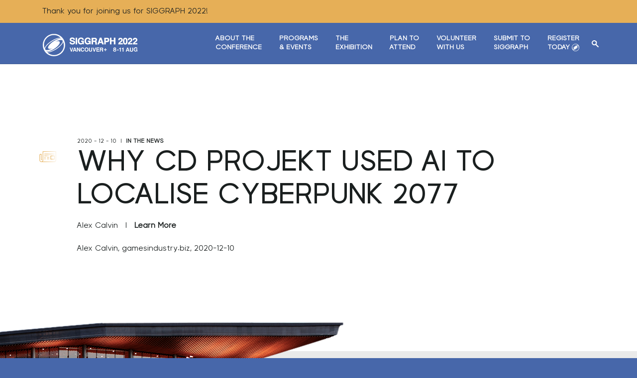

--- FILE ---
content_type: text/html; charset=UTF-8
request_url: https://s2022.siggraph.org/why-cd-projekt-used-ai-to-localise-cyberpunk-2077/
body_size: 55578
content:
<!DOCTYPE html>
<html lang="en-US">
<head>
	<meta charset="UTF-8">
	<meta name="viewport" content="width=device-width, initial-scale=1.0">

	<link rel="shortcut icon" type="image/x-icon" href="https://s2022.siggraph.org/wp-content/themes/siggraph2022/favicon.ico">
	<script type="text/javascript" src="https://polyfill.io/v3/polyfill.min.js?features=Set%2CArray.from%2CObject.assign%2CArray.prototype.find%2CArray.prototype.includes%2CString.prototype.includes"></script>
	<meta name="robots" content="index, follow, max-image-preview:large, max-snippet:-1, max-video-preview:-1">


	<title>Why CD Projekt used AI to localise Cyberpunk 2077 | SIGGRAPH 2022</title>

	<meta property="og:locale" content="en_US">
	<meta property="og:type" content="article">
	<meta property="og:title" content="Why CD Projekt used AI to localise Cyberpunk 2077 | SIGGRAPH 2022">
	<meta property="og:description" content="Alex Calvin, gamesindustry.biz, 2020-12-10">
	<meta property="og:url" content="https://s2022.siggraph.org/why-cd-projekt-used-ai-to-localise-cyberpunk-2077/">
	<meta property="og:site_name" content="SIGGRAPH 2022">
	<meta property="article:publisher" content="https://www.facebook.com/SIGGRAPHConferences">
	<meta property="article:published_time" content="2020-12-10T00:00:00+00:00">
	<meta name="twitter:card" content="summary_large_image">
	<meta name="twitter:creator" content="@siggraph">
	<meta name="twitter:site" content="@siggraph">
	<script type="application/ld+json" class="yoast-schema-graph">{"@context":"https://schema.org","@graph":[{"@type":"WebSite","@id":"https://s2022.siggraph.org/#website","url":"https://s2022.siggraph.org/","name":"SIGGRAPH 2022","description":"","potentialAction":[{"@type":"SearchAction","target":{"@type":"EntryPoint","urlTemplate":"https://s2022.siggraph.org/?s={search_term_string}"},"query-input":"required name=search_term_string"}],"inLanguage":"en-US"},{"@type":"WebPage","@id":"https://s2022.siggraph.org/why-cd-projekt-used-ai-to-localise-cyberpunk-2077/#webpage","url":"https://s2022.siggraph.org/why-cd-projekt-used-ai-to-localise-cyberpunk-2077/","name":"Why CD Projekt used AI to localise Cyberpunk 2077 | SIGGRAPH 2022","isPartOf":{"@id":"https://s2022.siggraph.org/#website"},"datePublished":"2020-12-10T00:00:00+00:00","dateModified":"2020-12-10T00:00:00+00:00","author":{"@id":"https://s2022.siggraph.org/#/schema/person/03c32edc8de1e32016e07496f43eb7cb"},"breadcrumb":{"@id":"https://s2022.siggraph.org/why-cd-projekt-used-ai-to-localise-cyberpunk-2077/#breadcrumb"},"inLanguage":"en-US","potentialAction":[{"@type":"ReadAction","target":["https://s2022.siggraph.org/why-cd-projekt-used-ai-to-localise-cyberpunk-2077/"]}]},{"@type":"BreadcrumbList","@id":"https://s2022.siggraph.org/why-cd-projekt-used-ai-to-localise-cyberpunk-2077/#breadcrumb","itemListElement":[{"@type":"ListItem","position":1,"name":"Home","item":"https://s2022.siggraph.org/"},{"@type":"ListItem","position":2,"name":"News & Events","item":"https://s2022.siggraph.org/news-events/"},{"@type":"ListItem","position":3,"name":"Why CD Projekt used AI to localise Cyberpunk 2077"}]},{"@type":"Person","@id":"https://s2022.siggraph.org/#/schema/person/03c32edc8de1e32016e07496f43eb7cb","name":"Jason Saba","image":{"@type":"ImageObject","@id":"https://s2022.siggraph.org/#personlogo","inLanguage":"en-US","url":"http://2.gravatar.com/avatar/5d223d2d12afc6c78733822ad8e7dc51?s=96&d=mm&r=g","contentUrl":"http://2.gravatar.com/avatar/5d223d2d12afc6c78733822ad8e7dc51?s=96&d=mm&r=g","caption":"Jason Saba"},"sameAs":["https://cubicleninjas.com"]}]}</script>



<link rel="dns-prefetch" href="//fonts.googleapis.com">
<link rel="dns-prefetch" href="//s.w.org">



<link rel="stylesheet" id="wp-block-library-css" href="https://s2022.siggraph.org/wp-includes/css/dist/block-library/style.min.css" type="text/css" media="all">
<link rel="stylesheet" id="contact-form-7-css" href="https://s2022.siggraph.org/wp-content/plugins/contact-form-7/includes/css/styles.css" type="text/css" media="all">
<link rel="stylesheet" id="font-awesome-css" href="https://s2022.siggraph.org/wp-content/plugins/linklings_wp_program/public/css/font-awesome-4.1.0/css/font-awesome.css" type="text/css" media="all">
<link rel="stylesheet" id="google-fonts-css" href="//fonts.googleapis.com/css2?family=Barlow:ital,wght@0,400;0,500;0,600;0,800;1,400;1,500;1,600;1,800&display=swap" type="text/css" media="all">
<link rel="stylesheet" id="theme-style-css" href="https://s2022.siggraph.org/wp-content/themes/siggraph2022/assets/css/style.css" type="text/css" media="all">
<script type="text/javascript" src="https://s2022.siggraph.org/wp-includes/js/jquery/jquery.min.js" id="jquery-core-js"></script>
<script type="text/javascript" src="https://s2022.siggraph.org/wp-includes/js/jquery/jquery-migrate.min.js" id="jquery-migrate-js"></script>
<script type="text/javascript" src="https://s2022.siggraph.org/wp-content/themes/siggraph2022/assets/js/outdated-browser-rework.js" id="outdated-browser-rework-js"></script>








<style type="text/css" media="screen">
	.g { margin:0px; padding:0px; overflow:hidden; line-height:1; zoom:1; }
	.g img { height:auto; }
	.g-col { position:relative; float:left; }
	.g-col:first-child { margin-left: 0; }
	.g-col:last-child { margin-right: 0; }
	.g-1 { margin:0px 0px 0px 0px; width:100%; max-width:150px; height:100%; max-height:150px; }
	.g-2 { margin:0px 0px 0px 0px; width:100%; max-width:1050px; height:100%; max-height:150px; }
	.g-3 {  width:100%; max-width:728px;  height:100%; max-height:90px; margin: 0 auto; }
	@media only screen and (max-width: 480px) {
		.g-col, .g-dyn, .g-single { width:100%; margin-left:0; margin-right:0; }
	}
</style>



<style type="text/css">
/* Global CSS */
h4, .h4 {
  font-size: .8rem;
}

strong {
  font-family: "Visia Pro Bold",sans-serif;
}

/* Add styles to body copy link since bold is not enough - Jeremy 05/13/2022 */
.full-width-text-inner.the-content p a,
.two-col-text-row p a,
.image-text-row p a {
  text-decoration: underline;
}

/* Speakers widget - added because custom font does not accept special chars and bold custom font is too thin for fallback bold font */
.speaker-text h3 {
  font-weight: 400;
}

/* The font family chosen is already bold and does not contain the apostraphe character so by bolding the font it made the apostraphe a very bold sans-serif default */
.interior-hero-text h1 {
  font-weight: normal;
}

.interior-hero-text .sub-head {
  line-height: 1.1em;
}

/* Hide "Join Us" bar in the footer until registration is live */
/* .footer-top {
  display: none;
  visibility: hidden;
  height: 0;
  width: 0;
} */

/* Force space for social sharing for when content is short but sidebar is tall - Jeremy */
/* .program-single-row .sidebar-program {
  padding-bottom: 65px;
} */

/* Muunuu asked this to be hidden 08/03/2021 - Jeremy */
.line-sidebar {
  display: none;
}

/* Updated HR styles to accommodate a request by Laura 05//14/2021 - Jeremy */
.program-single-content section hr {
  display: none;
}
@media all and (min-width: 768px){
  .program-single-content section hr {
    display: block;
    border-bottom: 1px solid rgba(0, 3, 2, 0.15) !important;
    width: calc(100% + 95px);
    margin: 15px 0 0 -30px;
    padding-top: 20px;
  }
}

/* Added to accommodate a schedule table for ACM SIGGRAPH Frontiers Landing Page 05/13/2021 - Jeremy */
.schedule-table tr td {
  vertical-align: top;
  padding: 0 20px 20px 0;
  min-width: 150px;
}
.schedule-table tr td:first-child {
  font-weight: bold;
}

/* Client (Laura Ludka) requested larger subheads 03/10/2021 */
.section-image-text .sub-head-medium {
  font-size: .9rem;
}

/* Fixes the program and event share buttons to bottom of the sidebar */
/* @media all and (min-width: 768px){
  .sidebar-program .widget.widget-share {
    position: absolute;
    bottom: 0px;
  }
} */

/* Button disable class, was made for footer but can be used other places */
li.disable > a {
  opacity: .25;
  pointer-events: none;
}
.disabled-link-notice {
  font-size: 8px;
}

/* This override fixes the shapes overlapping hero text when a sidebar option is chosen 04/20/2021 */
.interior-hero-media img.bg-anim-front {
  margin-left: -390px;
  display: block;
}

@media all and (max-width: 1200px) {
  .interior-hero-media img.bg-anim-front {
	display: none;
  }
}

/*
 * Program/Event Pages
 */
.widget.widget-chair .chair-entry {
  background: white;

}
.widget.widget-chair .chair-entry .chair-name {
  bottom: auto;
  top: 100%;
}
.accordion-body-inner p b {
  font-weight: 600;
}
.accordion-body-inner a {
  color: #0099ce;
}
.sidebar-vert-spacer {
  display: none;
}
@media all and (min-width: 850px) {
	.sidebar-vert-spacer {
      display:  block;
    }
}

/*
 * Featured Speakers
 */
.postid-533 .program-single-content .section-image-text:nth-child(6),
.postid-533 .program-single-content .section-image-text:nth-child(7) {
  display: none;
  visibility: hidden;
}

/*
 * Student Volunteers
 */
@media all and (min-width: 900px) {
  .height-spacer {
	height: 150px;
  }
}

/*
 * Registration Page
 */
@media all and (min-width: 1200px) {
  .addons-grid .addon-col {
    flex-grow: 1;
    flex-basis: 0;
  }
}

.section-registration-level-nav {display: none;}

/* BEGIN - Temporary fix for the Technical papers page to allow for there to be no gaps in the content because of a very long sidebar, Can delete once more content has been added to the page. */
@media only screen and (min-width: 768px) {
  .single.single-program.postid-506 section.section-interior-hero {
/*     padding-bottom: 375px; */
  }
}

/* Temporary fix for content space issues */
@media only screen and (max-width: 767px) {
  .interior-hero-spacer {
    display: none;
    visibility: hidden;
    height: 0 !important;
  }
}

/* Homepage - specific request by Muunuu 08/05/21 - Jeremy Freeman
 * ATTENTION: This must be removed when more content is added
 */
.home #main > section:nth-child(2) {
  background-color: white;
}
@media only screen and (min-width: 762px){
  .home .homepage-hero-row .homepage-hero-content .hero-content-inner {
    max-width: 630px;
  }
}

/* SIGGRAPH Committee Page */
.page-id-571 .speaker-col.view-more {
  display: none;
  visibility: none;
}

/*
 * Technical Papers
 */
#tech-papers-graphic {
  background-color: white;
  overflow: hidden;
  margin-bottom: 20px;
}
#tech-papers-graphic .graphic-header {
  background-color: #4767aa;
  color: white;
  font-weight: bold;
  text-align: center;
  padding: 15px 15%;
  font-size: 18px;
}
#tech-papers-graphic .column ul {
  padding: 25px 35px;
}
#tech-papers-graphic .column .column-header {
  display: block;
  background-color: #e6af57;
  text-transform: uppercase;
  color: #4767aa;
  text-align: center;
  padding: 10px;
  font-size: 16px;
}
@media screen and (min-width: 480px) {
  #tech-papers-graphic .column {
    width: 50%;
    float: left;
  }
  #tech-papers-graphic .column.left {
    border-right: 2px solid #4767aa;
  }
}
/*
 * Submit Page
 */
.page-id-187 .cfs-grid .cfs-col:nth-child(24),
.page-id-187 .cfs-grid .cfs-col:nth-child(26) {
  display: none;
  visibility: hidden;
}

/*
 * Interior Hero styles
 */
.interior-hero-secondary-content {
  padding: 35px 0 0;
  margin-left: 0;
}

/* Rules for the Red Border in the inclusion table on the Register Single Pages */
@media all and (min-width: 1201px) {
  /* Full Conference & Full Conference Supporter Pages */
  .page-id-2634 .pricing-table--dynamic thead th:nth-child(2),
  .page-id-2638 .pricing-table--dynamic thead th:nth-child(2) {
      border-width: 2px 2px 0 2px;
      border-color: #e1645a;
  }
  .page-id-2634 .pricing-table--dynamic tbody > tr > td:nth-child(2),
  .page-id-2638 .pricing-table--dynamic tbody > tr > td:nth-child(2) {
      border-width: 1px 2px;
      border-right-color: #e1645a;
      border-left-color: #e1645a;
  }
  .page-id-2634 .pricing-table--dynamic tbody > tr:last-child > td:nth-child(2),
  .page-id-2638 .pricing-table--dynamic tbody > tr:last-child > td:nth-child(2) {
      border-width: 1px 2px 2px 2px;
      border-right-color: #e1645a;
      border-left-color: #e1645a;
      border-bottom-color: #e1645a;
  }


  /* Exhibits Only Page */
  .page-id-2602 .pricing-table--dynamic thead th:nth-child(6){
      border-width: 2px 2px 0 2px;
      border-color: #e1645a;
  }
  .page-id-2602 .pricing-table--dynamic tbody > tr > td:nth-child(6) {
      border-width: 1px 2px;
      border-right-color: #e1645a;
      border-left-color: #e1645a;
  }
  .page-id-2602 .pricing-table--dynamic tbody > tr:last-child > td:nth-child(6) {
      border-width: 1px 2px 2px 2px;
      border-right-color: #e1645a;
      border-left-color: #e1645a;
      border-bottom-color: #e1645a;
  }

  /* Virtual Only Page */
  .page-id-2644 .pricing-table--dynamic thead th:nth-child(3),
  .page-id-2641 .pricing-table--dynamic thead th:nth-child(3) {
      border-width: 2px 2px 0 2px;
      border-color: #e1645a;
  }
  .page-id-2644 .pricing-table--dynamic tbody > tr > td:nth-child(3),
  .page-id-2641 .pricing-table--dynamic tbody > tr > td:nth-child(3) {
      border-width: 1px 2px;
      border-right-color: #e1645a;
      border-left-color: #e1645a;
  }
  .page-id-2644 .pricing-table--dynamic tbody > tr:last-child > td:nth-child(3),
  .page-id-2641 .pricing-table--dynamic tbody > tr:last-child > td:nth-child(3) {
      border-width: 1px 2px 2px 2px;
      border-right-color: #e1645a;
      border-left-color: #e1645a;
      border-bottom-color: #e1645a;
  }

  /* Experience Page */
  .page-id-2628 .pricing-table--dynamic thead th:nth-child(5) {
      border-width: 2px 2px 0 2px;
      border-color: #e1645a;
  }
  .page-id-2628 .pricing-table--dynamic tbody > tr > td:nth-child(5) {
      border-width: 1px 2px;
      border-right-color: #e1645a;
      border-left-color: #e1645a;
  }
  .page-id-2628 .pricing-table--dynamic tbody > tr:last-child > td:nth-child(5) {
      border-width: 1px 2px 2px 2px;
      border-right-color: #e1645a;
      border-left-color: #e1645a;
      border-bottom-color: #e1645a;
  }

  /* Experience Plus Page */
  .page-id-2631 .pricing-table--dynamic thead th:nth-child(4) {
      border-width: 2px 2px 0 2px;
      border-color: #e1645a;
  }
  .page-id-2631 .pricing-table--dynamic tbody > tr > td:nth-child(4) {
      border-width: 1px 2px;
      border-right-color: #e1645a;
      border-left-color: #e1645a;
  }
  .page-id-2631 .pricing-table--dynamic tbody > tr:last-child > td:nth-child(4) {
      border-width: 1px 2px 2px 2px;
      border-right-color: #e1645a;
      border-left-color: #e1645a;
      border-bottom-color: #e1645a;
  }
}

.registration-lv-content a {
  color: #e6af57;
}
.registration-lv-content a:hover {
  color: #e1645a;
}

/* BEGIN - SABA (2022-04-07) - Adjusting Column count for names on Reviewers Page && Adjusting hero image sizing at larger viewport sizes */
.page-id-2008 .full-width-text-inner p {
  column-count: 1;
}
@media only screen and (min-width: 480px) {
  .page-id-2008 .full-width-text-inner p {
    column-count: 2;
  }
}
@media only screen and (min-width: 762px) {
  .page-id-2008 .full-width-text-inner p {
    column-count: 3;
  }
}
@media only screen and (min-width: 992px) {
  .page-id-2008 .full-width-text-inner p {
    column-count: 4;
  }
  .page-id-2008 section.section-interior-hero .interior-hero-media .hero-media-inner img {
 	 max-width: 70%;
  }
}
/* END - SABA (2022-04-07) - Adjusting Column count for names on Reviewers Page && Adjusting hero image sizing at larger viewport sizes */

.page-id-1977 figcaption, .page-id-1977 .wp-caption p.wp-caption-text { background: none; }


/* START - SABA (2022-06-14) - Linklings date selector button quick fix. Added to stylesheet already, can be removed during next live style push to prod. */
.large-date-sels div, .small_date_sel_container div {
  display: inline-block !important;
}
.linklings-wp-plugin-contents .date-sels .large-date-sels div, .linklings-wp-plugin-contents .date-sels .small_date_sel_container div {
  margin: 0 0 10px 10px !important;
}
/* END - SABA (2022-06-14) - Linklings date selector button quick fix. Added to stylesheet already, can be removed during next live style push to prod. */

/* Linklings full-program page - Jeremy 06/29/2022 */
.recording.tag-group-list.tag_group108 > div {
	padding: 0 0 10px 0;
	font-style: italic;
}
.recording.tag-group-list.tag_group108 > div::before {
	content: "Note: ";
}
/* END Linklings full-program page - Jeremy 06/29/2022 */

/* Added because Jason was OOO and I had to push the speakers section live 06/29/2022 */
.home #main > section:nth-child(2) {
	background: #e0e0df;
}
/* END Added because Jason was OOO and I had to push the speakers section live 06/29/2022 */

/* two-column on program/event pages was not styled so I made the background white - Jeremy - 07/06/2022 */
.single-program section.section-two-column-text {
	background: white;
}
/* END two-column on program/event pages was not styled so I made the background white - Jeremy - 07/06/2022 */

/* Job Fair Page, linklinglings shortcode - Jeremy 07/06/2022 */
.event-type-jobposting.linklings-wp-plugin-contents.presentation-details-program .presentation-title,
.event-type-jobposting.linklings-wp-plugin-contents.presentation-details-program .job-posting.divider,
.event-type-jobposting.linklings-wp-plugin-contents.presentation-details-program .job-posting.company,
.event-type-jobposting.linklings-wp-plugin-contents.presentation-details-program .job-posting.location {
  display: inline;
}
.event-type-jobposting.linklings-wp-plugin-contents.presentation-details-program .presentation-display {
  border-color: black;
  padding-top: 1rem;
  margin: 0;
}
.event-type-jobposting.linklings-wp-plugin-contents .event-type-sect.info-section,
.event-type-jobposting.linklings-wp-plugin-contents .main-page-links {
  display: none;
  visibility: hidden;
}
/* END Job Fair Page, linklinglings shortcode - Jeremy 07/06/2022 */

/* START (SABA - 2022-07-21) Editing Conference - Media Policies Widget styles to allow for centering of two columns instead of three */
.page-id-460 .policies-grid {
  justify-content: center;
}
/* Also throwing in some width adjustments for the accordion to allow for it to stretch so that the policies grid doesn't look of-center */
.page-id-460 .accordion {
  max-width: 100%;
}
/* END (SABA - 2022-07-21) Editing Conference - Media Policies Widget styles to allow for centering of two columns instead of three */

/* The added margin from Linklings plugin css was causing the page content to not fit within the websites built in margins - Jeremy - 08/08/2022 */
.linklings-wp-plugin-contents.author-index,
.linklings-wp-plugin-contents.organization-index,
.linklings-wp-plugin-contents.search-page,
.linklings-wp-plugin-contents.session-display,
.linklings-wp-plugin-contents.presentation-display,
.linklings-wp-plugin-contents .presentation-display,
.linklings-wp-plugin-contents.presenter-display,
.linklings-wp-plugin-contents.organization-display {
  margin: 0 !important;
}
/* END The added margin from Linklings plugin css was causing the page content to not fit within the websites built in margins - Jeremy - 08/08/2022 */

/* Was asked to hide "Type" column on mobile by Linklings - Jeremy - 08/08/2022 */
@media screen and (max-width: 640px) {
    .page-id-1838 .linklings-wp-plugin-contents .hide-small.type-td {
    	display: none !important;
    }
}
/* Was asked to hide "Type" column on mobile by Linklings - Jeremy - 08/08/2022 */

@media screen and (max-width: 680px) {
	/* was asked to remove all margin on mobile for the main scheduling table - Jeremy - 08/08/2022 */
    .page-id-1838 .linklings-wp-plugin-contents {
    	margin: 0 -40px 0 -40px;
    }
	/* END was asked to remove all margin on mobile for the main scheduling table - Jeremy - 08/08/2022 */

	/* Mobile dropdown sessions had very wide time columns, was asked to fix - Jeremy - 08/08/2022 */
    .page-id-1838 .linklings-wp-plugin-contents .tablesched table tbody tr td.session-display .presentation-time-td {
	    min-width: 90px;
    }
	/* END Mobile dropdown sessions had very wide time columns, was asked to fix - Jeremy - 08/08/2022 */
}

/* Asked my Linklings to hide "Type" column on mobile devices - Jeremy - 08/08/2022 */
@media screen and (max-width: 1120px) {
  .page-id-1838 .linklings-wp-plugin-contents .hide-small.type-header,
  .page-id-1838 .linklings-wp-plugin-contents .hide-small.type-td {
  		display: none !important;
  }
}
/* END Asked my Linklings to hide "Type" column on mobile devices - Jeremy - 08/08/2022 */

/* Was asked my Laura and Mark to show location column again, stays hidden on mobile - Jeremy - 08/08/2022 */
.linklings-wp-plugin-contents.program .tablesched thead th.header.location-header,
.linklings-wp-plugin-contents.program .tablesched thead th.header.location-header .hide-med,
.linklings-wp-plugin-contents.program .tablesched tbody tr.presentation-row td.speaker-td + td {
  display: table-cell;
}

@media screen and (min-width: 1121px) {
  .linklings-wp-plugin-contents.program .tablesched thead th.header.location-header,
  .linklings-wp-plugin-contents.program .tablesched thead th.header.location-header .hide-med,
  .linklings-wp-plugin-contents.program .tablesched tbody tr.presentation-row td.speaker-td + td {
    min-width: 150px;
  }
}
/* END Was asked my Laura and Mark to show location column again, stays hidden on mobile - Jeremy - 08/08/2022 */

/* Create consistent padding on TR and TD of main linklings schuderl so content appears aligned - Jeremy - 08/08/2022 */
.linklings-wp-plugin-contents .tablesched table thead tr th,
.linklings-wp-plugin-contents .tablesched td {
	padding: .4rem;
}
/* END Create consistent padding on TR and TD of main linklings schuderl so content appears aligned - Jeremy - 08/08/2022 */

/* Reduce the width of the time column on the scheduler page to make room for the location column on mobile - Jeremy - 08/08/2022 */
@media screen and (max-width: 680px){
  .linklings-wp-plugin-contents .tablesched table tbody tr td:nth-child(2) {
    min-width: 80px;
  }
}
/* END Reduce the width of the time column on the scheduler page to make room for the location column on mobile - Jeremy - 08/08/2022 */

/* Asked my Mark at Linklings to show the "type" column again on My Agenda page - Jeremy - 08/09/2022 */
@media screen and (min-width: 1120px) {
  .page-id-1846 .linklings-wp-plugin-contents.program .tablesched thead th.header.type-header,
  .page-id-1846 .linklings-wp-plugin-contents.program .tablesched tbody tr.presentation-row td.type-td,
  .page-id-1847 .linklings-wp-plugin-contents.program .tablesched thead th.header.type-header,
  .page-id-1847 .linklings-wp-plugin-contents.program .tablesched tbody tr.presentation-row td.type-td {
    display: table-cell;
  }
}
/* END Asked my Mark at Linklings to show the "type" column again on My Agenda page - Jeremy - 08/09/2022 */

/* START - Hiding Interest Areas and Keywords on the Happening Now and My Agenda pages in the Tags Column - Saba - 08/08/2022 */
.page-id-1847 .linklings-wp-plugin-contents.program .agenda-item .ptrack-list .interest-area,
.page-id-1847 .linklings-wp-plugin-contents.program .agenda-item .ptrack-list .keyword,
.page-id-1846 .linklings-wp-plugin-contents.program .agenda-item .ptrack-list .interest-area,
.page-id-1846 .linklings-wp-plugin-contents.program .agenda-item .ptrack-list .keyword {
  display: none;
  visibility: hidden;
}

.linklings-wp-plugin-contents .registration-category.tag-group-list .program-track.ptrack361,
.linklings-wp-plugin-contents .presentation-type.tag-group-list .program-track.ptrack361 {
  display: none;
  visibility: hidden;
}
/* END - Hiding Interest Areas and Keywords on the Happening Now and My Agenda pages in the Tags Column - Saba - 08/08/2022 */

.linklings-wp-plugin-contents .registration-category.tag-group-list .program-track, .linklings-wp-plugin-contents .presentation-type.tag-group-list .program-track {
  margin-right: 4px;
}


/* (2023-01-30 - Saba) - BEGIN - Bootleg Linklings Styles added for Static Site after Linklings Refresh */
@media only screen and (min-width: 1120px) {
  body.page-id-1838 .linklings-wp-plugin-contents.program .main-page-links > div .main-page-link,
  body.page-id-1838 .linklings-wp-plugin-contents.program .main-page-links > div > span:not([class]),
  body.page-id-1838 .linklings-wp-plugin-contents.program .main-page-links > div > span:not([class]) .main-page-link.search {
    width: 33.333333333334% !important;
  }
  body.page-id-1838 .linklings-wp-plugin-contents.program .main-page-links > div > span:not([class]) .main-page-link.search {
    width: 100% !important;
  }

  body.page-id-1838 .linklings-wp-plugin-contents.program .main-page-links {
    display: flex;
    justify-content: center;
  }
  body.page-id-1838 .linklings-wp-plugin-contents .main-page-links > div {
    width: 50%;
  }
}
/* (2023-01-30 - Saba) - BEGIN - Bootleg Linklings Styles added for Static Site after Linklings Refresh */</style>


<script type="text/javascript">
jQuery(document).ready(function( $ ){
  	$("li.disable > a").removeAttr('href').append("<div class=\"disabled-link-notice\">- Coming soon!");

	// Check to see if there is a blog feed, if not, add text to say coming soon
	var blogFeed = $("body.blog .posts-listing-wrap.ajax-content-wrap");

	function isEmpty( el ){
		return !$.trim(el.html())
  	}
	if (isEmpty.length && isEmpty(blogFeed)) {
        blogFeed.text("Check back soon for some great content!");
    }

// 	$(window).on("load", function(){
//       	var count;
// 		$('.addons-grid').each(function(e){
//         	count = $(this).children().length;

//             if (count == 2) {
//               $(this).addClass('2-col-addon');
//             } else if (count == 3) {
//               $(this).addClass('3-col-addon');
//             }
//         });
// 	});

});</script>

</head>
<body class="post-template-default single single-post postid-1341 single-format-standard">
<div id="page" class="site">
<a href="#main" class="skip-nav-btn button no-icon-btn">Skip Navigation</a>

<div class="alert-bar">
  <div class="container">
    <div class="alert-bar-inner">
      <p>Thank you for joining us for SIGGRAPH 2022!</p>
    </div>
  </div>
</div>

	<header id="header" role="banner" class="alert-enabled">
	<div class="container pr-15">

		<div id="logo-wrap">
			<div id="logo">
				<a href="https://s2022.siggraph.org/">
          <svg id="siggraph-logo" data-name="siggraph-2022-logo" xmlns="http://www.w3.org/2000/svg" x="0" y="0" viewbox="0 0 190 44.7" style="enable-background:new 0 0 190 44.7" xml:space="preserve" width="190" height="45" version="1.1"><path fill="#ffffff" d="M22.4 0C10 0 0 10 0 22.4c0 12.4 10 22.4 22.4 22.4s22.4-10 22.4-22.4C44.7 10 34.7 0 22.4 0zm-11 5.5c8-5.2 18.3-4 24.3 2.4-4-.7-11.2 1.7-18.6 6.4-7 4.6-12.4 10.3-13.4 14.3-3.3-8.1-.3-17.9 7.7-23.1zM5.3 31.6c-.1-.1-.1-.2-.2-.2 0-.1-.1-.1-.1-.2 0 0 0-.1-.1-.1-.2-.5-.3-1.1-.1-1.9.8-3.7 6.1-9.3 13.1-13.8 9.6-6.2 17.6-7.6 19.6-5.4-2.9-1.3-9.5.7-16 4.9-7.6 5-12.4 11.2-10.6 14 1.1 1.7 4.4 1.7 8.6.2-6.6 3.4-12.4 4.4-14.2 2.5zm17.9-1.8c7.6-5 12.4-11.2 10.6-14-1.1-1.7-4.4-1.7-8.6-.2 6.6-3.3 12.4-4.3 14.2-2.4.1.1.1.2.2.2 0 .1.1.1.1.2v.1c.3.5.3 1.1.1 1.9-.8 3.7-6.1 9.3-13.1 13.8-9.6 6.2-17.6 7.6-19.6 5.4 3 1.2 9.6-.8 16.1-5zm10.1 9.5c-8 5.2-18.3 4-24.3-2.4 4 .7 11.2-1.7 18.6-6.4 7-4.7 12.4-10.4 13.4-14.4 3.3 8.2.3 18-7.7 23.2zM39.7 13.6v-.1zM149.3 31.7h3.1v1.5h-3.1v-1.5zM153.3 30.1V29c.5 0 .8-.1 1-.1.3-.1.6-.2.8-.4.1-.1.2-.3.3-.6 0-.1.1-.2.1-.3h1.3v8h-1.6v-5.5h-1.9zM158.7 30.1V29c.5 0 .8-.1 1-.1.3-.1.6-.2.8-.4.1-.1.2-.3.3-.6 0-.1.1-.2.1-.3h1.3v8h-1.6v-5.5h-1.9z"></path><path fill="#ffffff" d="M169.5 27.5h1.9l2.9 8.1h-1.8l-.5-1.7h-3l-.5 1.7h-1.8l2.8-8.1zm-.1 5h2.1l-1-3.2-1.1 3.2zM175 27.5h1.7v5c0 .6.1 1 .2 1.2.2.5.6.7 1.3.7.7 0 1.1-.2 1.3-.7.1-.3.2-.7.2-1.2v-5h1.7v5c0 .9-.1 1.5-.4 2-.5.9-1.4 1.3-2.8 1.3s-2.4-.4-2.9-1.3c-.3-.5-.4-1.2-.4-2v-5zM188.3 30c-.1-.6-.4-.9-.9-1.2-.3-.1-.6-.2-.9-.2-.7 0-1.2.2-1.6.7-.4.5-.6 1.2-.6 2.2 0 1 .2 1.7.7 2.1.5.4 1 .6 1.6.6.6 0 1-.2 1.4-.5.4-.3.6-.8.7-1.3h-1.9V31h3.4v4.3h-1.1l-.2-1c-.3.4-.6.7-.9.8-.4.3-1 .4-1.6.4-1.1 0-2-.4-2.6-1.1-.7-.7-1.1-1.8-1.1-3.1s.4-2.4 1.1-3.2c.7-.8 1.7-1.2 2.9-1.2 1 0 1.9.3 2.5.8.6.5 1 1.2 1.1 2h-2z"></path><path fill="#ffffff" d="M63.8 14.3c-.5-.4-1.3-.7-2.3-1l-2.3-.5c-.9-.2-1.4-.4-1.7-.5-.4-.2-.6-.5-.6-.9 0-.5.2-.8.6-1.1.4-.3 1-.4 1.6-.4.6 0 1.1.1 1.6.3.6.3.9.8 1 1.5v.1h2.9v-.2c0-1.4-.6-2.5-1.6-3.3-1-.7-2.2-1.1-3.7-1.1-1.7 0-3 .4-3.9 1.2-.9.8-1.3 1.8-1.3 3 0 1.3.5 2.3 1.4 3 .5.4 1.5.7 2.9 1l1.4.3c.8.2 1.4.4 1.8.6.3.2.5.5.5.9 0 .7-.3 1.1-1.1 1.4-.4.1-.9.2-1.6.2-1 0-1.8-.3-2.2-.8-.2-.3-.4-.7-.5-1.3v-.1h-2.9v.2c0 1.4.5 2.5 1.5 3.3 1 .8 2.4 1.2 4.2 1.2 1.7 0 3.1-.4 4-1.2 1-.8 1.4-1.9 1.4-3.1.1-1.1-.3-2-1.1-2.7zM66 7.7h3v13.4h-3zM76.9 16.2h3c-.1.7-.5 1.3-1 1.8-.6.5-1.3.7-2.2.7-.9 0-1.7-.3-2.4-1-.7-.6-1-1.7-1-3.3 0-1.5.3-2.7 1-3.5.6-.8 1.5-1.1 2.5-1.1.5 0 1 .1 1.4.3.8.3 1.2.9 1.4 1.8v.1h3v-.2c-.2-1.3-.8-2.4-1.8-3.2-1-.9-2.4-1.3-4.1-1.3-1.9 0-3.5.7-4.7 2-1.2 1.3-1.8 3-1.8 5.2 0 2.1.6 3.8 1.8 5 1.1 1.2 2.6 1.8 4.4 1.8 1.1 0 2-.2 2.7-.7.4-.2.8-.6 1.2-1.1l.2 1.4h2.1v-7.3h-5.7v2.6zM90.5 16.2h3c-.1.7-.5 1.3-1 1.8-.6.5-1.3.7-2.1.7-.9 0-1.7-.3-2.4-1-.7-.6-1-1.7-1-3.3 0-1.5.3-2.7 1-3.5.6-.8 1.5-1.1 2.5-1.1.5 0 1 .1 1.4.3.8.3 1.2.9 1.4 1.8v.1h3v-.2c-.2-1.3-.8-2.4-1.8-3.2-1-.9-2.4-1.3-4.1-1.3-1.9 0-3.5.7-4.7 2-1.2 1.3-1.8 3-1.8 5.2 0 2.1.6 3.8 1.8 5 1.1 1.2 2.6 1.8 4.4 1.8 1.1 0 2-.2 2.7-.7.4-.2.8-.6 1.2-1.1l.2 1.4h2.1v-7.3h-5.7v2.6zM108.6 19.8c0-.2-.1-.6-.1-1.2v-.9c0-.9-.1-1.6-.4-2.1-.2-.4-.6-.7-1-.9.6-.3 1-.7 1.3-1.2.3-.6.5-1.3.5-1.9 0-.5-.1-1-.3-1.4-.2-.4-.4-.8-.7-1.1-.3-.4-.8-.7-1.3-1-.5-.2-1.2-.3-2.1-.3h-6.4v13.4h3v-5.1h2.5c.7 0 1.2.1 1.4.4.2.2.4.8.4 1.6v1.2c0 .4 0 .8.1 1.2 0 .2.1.4.2.7v.1h3.3v-.6h-.1c-.1-.4-.2-.6-.3-.9zm-7.5-9.5h2.9c.5 0 .9.1 1.2.2.5.2.7.7.7 1.5 0 .7-.2 1.1-.7 1.3-.3.1-.7.2-1.2.2h-2.8v-3.2zM114.5 7.7l-4.8 13.4h3.2l.9-2.7h4.6l.9 2.7h3.3l-4.7-13.4h-3.4zm3.1 8.1h-2.9l1.5-4.5 1.4 4.5zM132.4 8.8c-.8-.7-1.9-1-3.2-1h-5.8v13.4h3v-4.7h2.6c1.4 0 2.6-.3 3.4-1 .8-.7 1.2-1.8 1.2-3.4 0-1.6-.4-2.6-1.2-3.3zm-1.8 3.2c0 .6-.2 1.1-.5 1.4-.3.3-.8.4-1.4.4h-2.3v-3.5h2.3c.6 0 1 .1 1.4.4.4.2.5.7.5 1.3zM142.8 12.7h-4.7v-5h-3v13.4h3v-5.9h4.7v5.9h3.1V7.7h-3.1zM155.5 18.1c.2-.2.7-.5 1.3-1l1-.7c.9-.6 1.5-1.2 1.9-1.7.6-.8.9-1.6.9-2.6 0-1.3-.4-2.3-1.3-3.1-.8-.8-2-1.2-3.4-1.2-1.8 0-3 .7-3.7 2-.4.7-.6 1.6-.6 2.7v.2h2.8v-.1c0-.7.1-1.2.3-1.5.3-.5.7-.8 1.4-.8.5 0 .9.2 1.2.5.3.3.4.8.4 1.3 0 .6-.3 1.2-.7 1.7-.3.4-1.1.9-2.2 1.8-1.4 1-2.2 1.9-2.6 2.8-.4.8-.6 1.6-.6 2.6v.2h9.1v-2.5h-5.5c0-.3.2-.5.3-.6zM165.7 7.8c-1.7 0-2.9.6-3.6 1.8-.7 1.2-1 2.8-1 5 0 2.1.3 3.8 1 5 .7 1.2 1.9 1.8 3.6 1.8 1.7 0 2.9-.6 3.6-1.8.7-1.2 1-2.8 1-5 0-2.1-.3-3.8-1-5-.7-1.2-1.9-1.8-3.6-1.8zm-1.7 6.8c0-1.5.1-2.7.4-3.4.2-.7.7-1 1.3-1 .7 0 1.1.3 1.3 1 .2.7.3 1.9.3 3.4s-.1 2.6-.3 3.3c-.2.7-.6 1.1-1.3 1.1-.7 0-1.1-.3-1.3-1.1-.3-.7-.4-1.8-.4-3.3zM174.8 18.1c.2-.2.7-.5 1.3-1l1-.7c.9-.6 1.5-1.2 1.9-1.7.6-.8.9-1.6.9-2.6 0-1.3-.4-2.3-1.3-3.1-.8-.8-2-1.2-3.4-1.2-1.8 0-3 .7-3.7 2-.4.7-.6 1.6-.6 2.7v.2h2.8v-.1c0-.7.1-1.2.3-1.5.3-.5.7-.8 1.4-.8.5 0 .9.2 1.2.5.3.3.4.8.4 1.3 0 .6-.3 1.2-.7 1.7-.3.4-1.1.9-2.2 1.8-1.4 1-2.2 1.9-2.6 2.8-.4.8-.6 1.6-.6 2.6v.2h9.1v-2.5h-5.5c0-.3.2-.5.3-.6zM184.5 18.5c.1-.2.3-.3.4-.4.2-.2.7-.5 1.3-1l1-.7c.9-.6 1.5-1.2 1.9-1.7.6-.8.9-1.6.9-2.6 0-1.3-.4-2.3-1.3-3.1-.8-.8-2-1.2-3.4-1.2-1.8 0-3 .7-3.7 2-.4.7-.6 1.6-.6 2.7v.2h2.8v-.1c0-.7.1-1.2.3-1.5.3-.5.7-.8 1.4-.8.5 0 .9.2 1.2.5.3.3.4.8.4 1.3 0 .6-.3 1.2-.7 1.7-.3.4-1.1.9-2.2 1.8-1.4 1-2.2 1.9-2.6 2.8-.4.8-.6 1.6-.6 2.6v.2h9.1v-2.5h-5.6z"></path><path fill="#ffffff" d="M59.2 27.5H61l-2.7 8.1h-1.6L54 27.5h1.8l1.7 6.1 1.7-6.1zM63.2 27.5h1.9l2.8 8.1h-1.8l-.5-1.7h-3l-.5 1.7h-1.8l2.9-8.1zm-.1 5h2.1l-1-3.2-1.1 3.2zM68.6 27.5h1.8l3.2 5.6v-5.6h1.6v8.1h-1.7l-3.3-5.7v5.7h-1.6v-8.1zM77.2 28.3c.6-.7 1.5-1 2.5-1 1.3 0 2.3.4 2.9 1.3.3.5.5 1 .6 1.5h-1.7c-.1-.4-.2-.7-.4-.9-.3-.3-.7-.5-1.3-.5-.6 0-1.1.2-1.4.7-.3.5-.5 1.2-.5 2.1 0 .9.2 1.6.5 2 .4.4.8.7 1.4.7.6 0 1-.2 1.3-.6.2-.2.3-.5.4-.9h1.7c-.1.9-.5 1.6-1.1 2.1-.6.6-1.4.8-2.3.8-1.1 0-2-.4-2.7-1.1-.7-.7-1-1.8-1-3.1 0-1.2.4-2.3 1.1-3.1zM90.5 34.8c-.6.6-1.5.9-2.6.9-1.2 0-2-.3-2.6-.9-.9-.7-1.3-1.8-1.3-3.3 0-1.5.4-2.6 1.2-3.3.6-.6 1.5-.9 2.6-.9 1.2 0 2 .3 2.6.9.8.7 1.2 1.8 1.2 3.3.1 1.5-.3 2.6-1.1 3.3zm-1.1-1.2c.4-.5.6-1.2.6-2.1 0-.9-.2-1.6-.6-2.1-.4-.5-.9-.7-1.6-.7-.7 0-1.2.2-1.6.7-.4.5-.6 1.2-.6 2.1s.2 1.6.6 2.1c.4.5.9.7 1.6.7.7 0 1.2-.2 1.6-.7zM92.7 27.5h1.7v4.9c0 .6.1 1 .2 1.2.2.5.6.7 1.3.7.7 0 1.1-.2 1.3-.7.1-.3.2-.7.2-1.2v-4.9h1.7v4.9c0 .9-.1 1.5-.4 2-.5.9-1.4 1.3-2.8 1.3s-2.3-.4-2.8-1.3c-.3-.5-.4-1.1-.4-2v-4.9zM105.2 27.5h1.7l-2.7 8.1h-1.6l-2.7-8.1h1.8l1.7 6.1 1.8-6.1zM113.6 28.9h-4.3v1.7h3.9V32h-3.9v2.1h4.5v1.4h-6.1v-8.1h5.9v1.5zM120 27.7c.3.1.5.3.8.6.2.2.3.4.4.7.1.2.1.5.1.8 0 .4-.1.8-.3 1.1-.2.4-.5.6-1 .8.4.1.6.4.8.6.2.3.2.7.2 1.3v1.2c0 .2.1.4.3.5v.2h-1.9c-.1-.2-.1-.3-.1-.4 0-.2-.1-.5-.1-.7v-.7c0-.5-.1-.9-.3-1-.2-.2-.5-.3-1-.3h-1.6v3.2h-1.6v-8.1h3.9c.7 0 1.1.1 1.4.2zm-3.5 1.2v2.2h1.8c.4 0 .6 0 .8-.1.3-.2.5-.5.5-.9 0-.5-.2-.8-.5-1-.2-.1-.4-.1-.8-.1h-1.8zM122.8 32.4V31h2.1v-2.1h1.4V31h2.1v1.4h-2.1v2.1h-1.4v-2.1h-2.1z"></path><path fill="#ffffff" d="M144.6 27.2c2 0 2.7 1.4 2.7 2.2 0 .8-.4 1.5-1.2 1.7 1 .2 1.5 1 1.5 2 0 1.7-1.5 2.6-3.1 2.6s-3.1-.8-3.1-2.6c0-1 .6-1.8 1.5-2-.8-.2-1.2-.9-1.2-1.7.2-1.4 1.6-2.2 2.9-2.2zm0 7.3c.8 0 1.4-.6 1.4-1.4 0-.8-.6-1.3-1.4-1.3-.8 0-1.5.5-1.5 1.3.1.9.7 1.4 1.5 1.4zm0-3.8c.7 0 1.2-.4 1.2-1.1 0-.4-.2-1.1-1.2-1.1-.7 0-1.3.4-1.3 1.1.1.7.7 1.1 1.3 1.1z"></path></svg>
					<span class="sr-only">SIGGRAPH 2022</span>
				</a>
			</div>
		</div>

		<nav id="nav">
			<div class="nav-menu">
        <ul class="sf-menu">
          <li id="menu-item-198" class="menu-item menu-item-type-post_type menu-item-object-page menu-item-has-children menu-item-198"><a href="https://s2022.siggraph.org/about-the-conference/">About the <br>Conference</a>
            <ul class="sub-menu">
              <li id="menu-item-2870" class="menu-item menu-item-type-post_type menu-item-object-page menu-item-2870"><a href="https://s2022.siggraph.org/conference-supporters/">Conference Supporters</a></li>
            </ul>
          </li>
          <li id="menu-item-197" class="menu-item menu-item-type-post_type menu-item-object-page menu-item-has-children menu-item-197"><a href="https://s2022.siggraph.org/programs-events/">Programs <br>& Events</a>
            <ul class="sub-menu">
              <!-- <li id="menu-item-2925" class="menu-item menu-item-type-post_type menu-item-object-page menu-item-2925"><a href="https://s2022.siggraph.org/">Co-Located Events</a></li> -->
              <li id="menu-item-3197" class="menu-item menu-item-type-post_type menu-item-object-page menu-item-3197"><a href="https://s2022.siggraph.org/full-program/">Full Program</a></li>
              <!-- <li id="menu-item-3264" class="menu-item menu-item-type-post_type menu-item-object-page menu-item-3264"><a href="https://s2022.siggraph.org/">Talks – No Record List</a></li> -->
            </ul>
          </li>
          <li id="menu-item-964" class="menu-item menu-item-type-custom menu-item-object-custom menu-item-has-children menu-item-964"><a>The <br>Exhibition</a>
            <ul class="sub-menu">
              <li id="menu-item-418" class="menu-item menu-item-type-post_type menu-item-object-page menu-item-418"><a href="https://s2022.siggraph.org/exhibit-at-siggraph/">Opportunities to Participate</a></li>
              <li id="menu-item-436" class="menu-item menu-item-type-post_type menu-item-object-page menu-item-436"><a href="https://s2022.siggraph.org/job-fair/">Job Fair</a></li>
              <li id="menu-item-2918" class="menu-item menu-item-type-post_type menu-item-object-page menu-item-2918"><a href="https://s2022.siggraph.org/visit-the-exhibition/">Visit The Exhibition</a></li>
              <li id="menu-item-3203" class="menu-item menu-item-type-post_type menu-item-object-page menu-item-3203"><a href="https://s2022.siggraph.org/siggraph-2022-sponsors/">SIGGRAPH 2022 Sponsors</a></li>
            </ul>
          </li>
          <li id="menu-item-1005" class="menu-item menu-item-type-custom menu-item-object-custom menu-item-has-children menu-item-1005"><a>Plan to <br>Attend</a>
            <ul class="sub-menu">
              <li id="menu-item-440" class="menu-item menu-item-type-post_type menu-item-object-page menu-item-440"><a href="https://s2022.siggraph.org/why-attend/">Why Attend?</a></li>
              <li id="menu-item-462" class="menu-item menu-item-type-post_type menu-item-object-page menu-item-462"><a href="https://s2022.siggraph.org/conference-policies/">Conference Policies</a></li>
              <li id="menu-item-2993" class="menu-item menu-item-type-post_type menu-item-object-page menu-item-2993"><a href="https://s2022.siggraph.org/full-program/">Schedule</a></li>
              <li id="menu-item-1757" class="menu-item menu-item-type-post_type menu-item-object-page menu-item-1757"><a href="https://s2022.siggraph.org/international-resources-center/">International Resources Center</a></li>
              <!-- <li id="menu-item-2649" class="menu-item menu-item-type-post_type menu-item-object-page menu-item-2649"><a href="https://s2022.siggraph.org/">Travel Accommodations</a></li> -->
              <li id="menu-item-2850" class="menu-item menu-item-type-post_type menu-item-object-page menu-item-2850"><a href="https://s2022.siggraph.org/schedule-at-a-glance/">Schedule at a glance</a></li>
              <li id="menu-item-3179" class="menu-item menu-item-type-post_type menu-item-object-page menu-item-3179"><a href="https://s2022.siggraph.org/health-safety/">Health & Safety</a></li>
            </ul>
          </li>
          <li id="menu-item-2291" class="menu-item menu-item-type-custom menu-item-object-custom menu-item-has-children menu-item-2291"><a href="#">Volunteer <br>With Us</a>
            <ul class="sub-menu">
              <li id="menu-item-465" class="menu-item menu-item-type-post_type menu-item-object-page menu-item-has-children menu-item-465"><a href="https://s2022.siggraph.org/conference-volunteers/">Conference Volunteers</a></li>
              <li id="menu-item-468" class="menu-item menu-item-type-post_type menu-item-object-page menu-item-has-children menu-item-468"><a href="https://s2022.siggraph.org/acm-siggraph-organization-volunteers/">ACM SIGGRAPH Organization Volunteers</a></li>
            </ul>
          </li>
          <li id="menu-item-2460" class="menu-item menu-item-type-post_type menu-item-object-page menu-item-2460"><a href="https://s2022.siggraph.org/programs-events/">Submit to <br>SIGGRAPH</a></li>
          <li id="menu-item-1826" class="icon-register menu-item menu-item-type-post_type menu-item-object-page menu-item-1826"><a href="https://s2022.siggraph.org/register/">Register <br>Today</a></li>
        </ul>
			</div>
			<div class="header-search">
				<button data-fancybox data-src="#search-form-wrap" class="no-style-btn"><img src="https://s2022.siggraph.org/wp-content/themes/siggraph2022/assets/images/search.svg" class="svg-inline" alt=""><span class="sr-only">search</span></button>
			</div>
		</nav>

		<div id="search-form-wrap">
			<form action="https://s2022.siggraph.org/" method="get" role="search">
				<input type="search" name="s" placeholder="Search...">
			</form>
		</div>

		<a href="#" id="nav-toggle" class="nav-toggle"><img src="https://s2022.siggraph.org/wp-content/themes/siggraph2022/assets/images/hamburger.svg" alt=""><span class="sr-only">Menu</span></a>

	</div>
</header>


	<main id="main" role="main">
<section class="section-single-post-content section-bg-white">
<div class="container">

	<div class="post-content-wrap">
	<div class="post-entry">
		<div class="content-with-icon the-content">
						<p class="post-meta">2020 - 12 - 10  |  <a href="https://s2022.siggraph.org/category/in-the-news/">In the News</a></p>
			<div class="icon-wrap">
				<span class="img-icon heading-icon">
											<img src="https://s2022.siggraph.org/wp-content/themes/siggraph2022/assets/images/icons/in-the-news.svg" alt="">
									</span>
			</div>
			<h1 class="post-entry-title">Why CD Projekt used AI to localise Cyberpunk 2077</h1>
			<p>Alex Calvin   |   <a class="" href="https://www.gamesindustry.biz/articles/2020-12-10-why-cd-projekt-used-ai-to-localise-cyberpunk-2077" target="_blank">Learn More</a></p><p>Alex Calvin, gamesindustry.biz, 2020-12-10</p>
<div class="clear"></div>		</div>
	</div>
	</div>

</div>
</section>

</main>

<footer id="footer" class="footer" role="contentinfo">

  <div class="footer-top">
    <div class="container pr-0">
      <div class="footer-cta-row">
        <div class="footer-info">

          <div class="footer-cta-info">
            <h2><span class="top">Join Us At</span><span class="bottom">SIGGRAPH 2022</span></h2>
            <div class="footer-cta-text-row">
              <div class="fct-left">
                <p><strong>Save the Date</strong><br>Conference: 8-11 August<br>Exhibition: 9-11 August</p>
              </div>
              <div class="fct-right">
                <div style="display: none; visibility: hidden;"><strong>Explore On-Demand</strong><br>Details Coming Soon</div>
              </div>
            </div>
          </div>

          <div class="footer-cta-links-row">
            <div class="footer-cta-link font-size-medium">
              <a href="https://s2022.siggraph.org/register/">
                <span class="cta-label">Register</span>
              </a>
            </div>
            <div class="footer-cta-link font-size-medium">
              <a href="https://s2022.siggraph.org/programs-events/">
                <span class="cta-label">Submit</span>
              </a>
            </div>
            <div class="footer-cta-link font-size-medium">
              <a href="https://s2022.siggraph.org/exhibit-at-siggraph/">
                <span class="cta-label">Exhibit</span>
              </a>
            </div>
          </div>

        </div>
      </div>
    </div>
  </div>

	<div class="footer-bottom font-size-small">
    <div class="container pr-15">
      <div class="footer-bottom-row">

        <div class="footer-logo-wrap">
          <a href="https://s2022.siggraph.org/">
            <img src="https://s2022.siggraph.org/wp-content/themes/siggraph2022/assets/images/logo-footer.png" width="189" alt="Sponsored by ACMSIGGRAPH">
          </a>
        </div>

        <div class="footer-menu-row">

          <div class="footer-menu-col menu-col-1">
            <p class="fmc-title">Sponsor SIGGRAPH</p>
            <ul id="menu-sponsor-siggraph" class="menu">
              <li id="menu-item-1960" class="menu-item menu-item-type-custom menu-item-object-custom menu-item-1960"><a href="/exhibit-at-siggraph/exhibition-opportunities/">Sponsorships & Promotions</a></li>
              <li id="menu-item-649" class="menu-item menu-item-type-post_type menu-item-object-page menu-item-649" style="color: #e6af57; display: inline-block; font-size: .75rem; line-height: 1.6666666667; padding: 2px 8px 2px 0px; font-weight: 400;">Donations</li>
            </ul>
          </div>
          <div class="footer-menu-col menu-col-2">
            <p class="fmc-title">Resources</p>
            <ul id="menu-resources" class="menu">
              <li id="menu-item-651" class="menu-item menu-item-type-post_type menu-item-object-page menu-item-651"><a href="https://s2022.siggraph.org/for-the-press/">For The Press</a></li>
              <li id="menu-item-2907" class="menu-item menu-item-type-post_type menu-item-object-page menu-item-2907" style="color: #e6af57; display: inline-block; font-size: .75rem; line-height: 1.6666666667; padding: 2px 8px 2px 0px; font-weight: 400;">For Contributors</li>
            </ul>
          </div>
          <div class="footer-menu-col menu-col-3">
            <p class="fmc-title">Directories</p>
            <ul id="menu-directories" class="menu">
              <li id="menu-item-661" class="menu-item menu-item-type-post_type menu-item-object-page menu-item-661"><a href="https://s2022.siggraph.org/sitemap/">Sitemap</a></li>
              <li id="menu-item-658" class="menu-item menu-item-type-post_type menu-item-object-page menu-item-658"><a href="https://s2022.siggraph.org/siggraph-2022-committee/">2022 Committee</a></li>
            </ul>
          </div>
          <div class="footer-menu-col menu-col-4">
            <p class="fmc-title">Get in Touch</p>
            <ul id="menu-get-in-touch" class="menu">
              <li id="menu-item-637" class="menu-item menu-item-type-post_type menu-item-object-page menu-item-637" style="color: #e6af57; display: inline-block; font-size: .75rem; line-height: 1.6666666667; padding: 2px 8px 2px 0px; font-weight: 400;">Contact Us</li>
              <li id="menu-item-636" class="menu-item menu-item-type-post_type menu-item-object-page menu-item-636" style="color: #e6af57; display: inline-block; font-size: .75rem; line-height: 1.6666666667; padding: 2px 8px 2px 0px; font-weight: 400;">Join Mailing List</li>
            </ul>
          </div>
          <div class="footer-menu-col menu-col-5">
            <p class="fmc-title">ACM Policies & Blog</p>
            <ul id="menu-acm-policies-blog" class="menu">
              <li id="menu-item-1002" class="menu-item menu-item-type-custom menu-item-object-custom menu-item-1002"><a target="_blank" rel="noopener" href="https://www.acm.org/special-interest-groups/volunteer-resources/officers-manual/policy-against-discrimination-and-harassment">Anti-Harassment</a></li>
              <li id="menu-item-1003" class="menu-item menu-item-type-custom menu-item-object-custom menu-item-1003"><a target="_blank" rel="noopener" href="https://www.acm.org/about-acm/privacy-policy">ACM Privacy Policy</a></li>
              <li id="menu-item-1259" class="menu-item menu-item-type-custom menu-item-object-custom menu-item-1259"><a href="https://blog.siggraph.org/">ACM SIGGRAPH Blog</a></li>
            </ul>
          </div>
          <div class="footer-menu-col menu-col-6">
            <p class="fmc-title">#SIGGRAPH2022</p>
            <ul id="menu-siggraph2022" class="menu">
              <li id="menu-item-222" class="menu-item menu-item-type-post_type menu-item-object-page menu-item-222"><a href="https://s2022.siggraph.org/news-events/">News & Events</a></li>
            </ul>
            <div class="footer-social">
              <a href="https://www.facebook.com/SIGGRAPHConferences" target="_blank"><i class="fa fa-facebook" aria-hidden="true"></i><span class="sr-only">Facebook</span></a><a href="https://twitter.com/siggraph" target="_blank"><i class="fa fa-twitter" aria-hidden="true"></i><span class="sr-only">Twitter</span></a><a href="https://instagram.com/acmsiggraph/" target="_blank"><i class="fa fa-instagram" aria-hidden="true"></i><span class="sr-only">Instagram</span></a><a href="https://www.youtube.com/user/ACMSIGGRAPH" target="_blank"><i class="fa fa-youtube-play" aria-hidden="true"></i><span class="sr-only">YouTube</span></a><a href="https://www.linkedin.com/company/acm-siggraph" target="_blank"><i class="fa fa-linkedin" aria-hidden="true"></i><span class="sr-only">LinkedIn</span></a>
            </div>
          </div>

        </div>

      </div>
    </div>
	</div>

	<div class="footer-copyright font-size-small">
	<div class="container">
				<p class="footer-copyright-text">© 2023 SIGGRAPH. All rights reserved. The 49th International Conference & Exhibition On Computer Graphics & Interactive Techniques</p>
			</div>
	</div>

</footer>


</div>

<div id="mobile-nav">
	<button id="mobile-menu-close" class="no-style-btn">
		<svg xmlns="http://www.w3.org/2000/svg" version="1" viewbox="0 0 24 24"><path d="M13 12l5-5-1-1-5 5-5-5-1 1 5 5-5 5 1 1 5-5 5 5 1-1z"></path></svg>
	</button>
	<ul class="mobile-menu">
	<li class="menu-item menu-item-type-post_type menu-item-object-page menu-item-has-children menu-item-198"><a href="https://s2022.siggraph.org/about-the-conference/">About the <br>Conference</a>
<ul class="sub-menu">
	<li class="menu-item menu-item-type-post_type menu-item-object-page menu-item-2870"><a href="https://s2022.siggraph.org/conference-supporters/">Conference Supporters</a></li>
</ul>
</li>
<li class="menu-item menu-item-type-post_type menu-item-object-page menu-item-has-children menu-item-197"><a href="https://s2022.siggraph.org/programs-events/">Programs <br>& Events</a>
<ul class="sub-menu">
	<li class="menu-item menu-item-type-post_type menu-item-object-page menu-item-2925"><a href="https://s2022.siggraph.org/">Co-Located Events</a></li>
	<li class="menu-item menu-item-type-post_type menu-item-object-page menu-item-3197"><a href="https://s2022.siggraph.org/full-program/">Full Program</a></li>
	<li class="menu-item menu-item-type-post_type menu-item-object-page menu-item-3264"><a href="https://s2022.siggraph.org/">Talks – No Record List</a></li>
</ul>
</li>
<li class="menu-item menu-item-type-custom menu-item-object-custom menu-item-has-children menu-item-964"><a>The <br>Exhibition</a>
<ul class="sub-menu">
	<li class="menu-item menu-item-type-post_type menu-item-object-page menu-item-418"><a href="https://s2022.siggraph.org/exhibit-at-siggraph/">Opportunities to Participate</a></li>
	<li class="menu-item menu-item-type-post_type menu-item-object-page menu-item-436"><a href="https://s2022.siggraph.org/job-fair/">Job Fair</a></li>
	<li class="menu-item menu-item-type-post_type menu-item-object-page menu-item-2918"><a href="https://s2022.siggraph.org/visit-the-exhibition/">Visit The Exhibition</a></li>
	<li class="menu-item menu-item-type-post_type menu-item-object-page menu-item-3203"><a href="https://s2022.siggraph.org/siggraph-2022-sponsors/">SIGGRAPH 2022 Sponsors</a></li>
</ul>
</li>
<li class="menu-item menu-item-type-custom menu-item-object-custom menu-item-has-children menu-item-1005"><a>Plan to <br>Attend</a>
<ul class="sub-menu">
	<li class="menu-item menu-item-type-post_type menu-item-object-page menu-item-440"><a href="https://s2022.siggraph.org/why-attend/">Why Attend?</a></li>
	<li class="menu-item menu-item-type-post_type menu-item-object-page menu-item-462"><a href="https://s2022.siggraph.org/conference-policies/">Conference Policies</a></li>
	<li class="menu-item menu-item-type-post_type menu-item-object-page menu-item-2993"><a href="https://s2022.siggraph.org/full-program/">Schedule</a></li>
	<li class="menu-item menu-item-type-post_type menu-item-object-page menu-item-1757"><a href="https://s2022.siggraph.org/international-resources-center/">International Resources Center</a></li>
	<li class="menu-item menu-item-type-post_type menu-item-object-page menu-item-2649"><a href="https://s2022.siggraph.org/">Travel Accommodations</a></li>
	<li class="menu-item menu-item-type-post_type menu-item-object-page menu-item-2850"><a href="https://s2022.siggraph.org/schedule-at-a-glance/">Schedule at a glance</a></li>
	<li class="menu-item menu-item-type-post_type menu-item-object-page menu-item-3179"><a href="https://s2022.siggraph.org/health-safety/">Health & Safety</a></li>
</ul>
</li>
<li class="menu-item menu-item-type-custom menu-item-object-custom menu-item-has-children menu-item-2291"><a href="#">Volunteer <br>With Us</a>
<ul class="sub-menu">
	<li class="menu-item menu-item-type-post_type menu-item-object-page menu-item-has-children menu-item-465"><a href="https://s2022.siggraph.org/conference-volunteers/">Conference Volunteers</a></li>
	<li class="menu-item menu-item-type-post_type menu-item-object-page menu-item-has-children menu-item-468"><a href="https://s2022.siggraph.org/acm-siggraph-organization-volunteers/">ACM SIGGRAPH Organization Volunteers</a></li>
</ul>
</li>
<li class="menu-item menu-item-type-post_type menu-item-object-page menu-item-2460"><a href="https://s2022.siggraph.org/">Submit to <br>SIGGRAPH</a></li>
<li class="icon-register menu-item menu-item-type-post_type menu-item-object-page menu-item-1826"><a href="https://s2022.siggraph.org/register/">Register <br>Today</a></li>
	<li class="mobile-menu-search-toggle"><a href="#" data-fancybox data-src="#search-form-wrap">Search Site<span><img src="https://s2022.siggraph.org/wp-content/themes/siggraph2022/assets/images/search.svg" class="svg-inline" alt=""></span></a></li>
	</ul>
</div>
<div id="mobile-nav-overlay"></div>

<script type="text/javascript" id="adrotate-dyngroup-js-extra">
/* <![CDATA[ */
var impression_object = {"ajax_url":"http:\/\/siggraph2022static.nnja.co\/static\/wp-admin\/admin-ajax.php"};
/* ]]> */
</script>
<script type="text/javascript" src="https://s2022.siggraph.org/wp-content/plugins/adrotate-pro/library/jquery.adrotate.dyngroup.js" id="adrotate-dyngroup-js"></script>
<script type="text/javascript" id="adrotate-clicktracker-js-extra">
/* <![CDATA[ */
var click_object = {"ajax_url":"http:\/\/siggraph2022static.nnja.co\/static\/wp-admin\/admin-ajax.php"};
/* ]]> */
</script>
<script type="text/javascript" src="https://s2022.siggraph.org/wp-content/plugins/adrotate-pro/library/jquery.adrotate.clicktracker.js" id="adrotate-clicktracker-js"></script>
<script type="text/javascript" src="https://s2022.siggraph.org/wp-includes/js/dist/vendor/regenerator-runtime.min.js" id="regenerator-runtime-js"></script>
<script type="text/javascript" src="https://s2022.siggraph.org/wp-includes/js/dist/vendor/wp-polyfill.min.js" id="wp-polyfill-js"></script>
<script type="text/javascript" id="contact-form-7-js-extra">
/* <![CDATA[ */
var wpcf7 = {"api":{"root":"http:\/\/siggraph2022static.nnja.co\/static\/wp-json\/","namespace":"contact-form-7\/v1"}};
/* ]]> */
</script>
<script type="text/javascript" src="https://s2022.siggraph.org/wp-content/plugins/contact-form-7/includes/js/index.js" id="contact-form-7-js"></script>
<script type="text/javascript" src="https://s2022.siggraph.org/wp-content/themes/siggraph2022/assets/js/scripts.min.js" id="theme-scripts-js"></script>
<script type="text/javascript" id="theme-main-js-extra">
/* <![CDATA[ */
var local_var = {"ajax_url":"http:\/\/siggraph2022static.nnja.co\/static\/wp-admin\/admin-ajax.php","nonce":"b3cffbdefc"};
/* ]]> */
</script>
<script type="text/javascript" src="https://s2022.siggraph.org/wp-content/themes/siggraph2022/assets/js/main.js" id="theme-main-js"></script>

<script type="text/javascript">
jQuery(document).ready(function(){if(jQuery.fn.gslider) {
	jQuery('.g-1').gslider({groupid:1,speed:3000,repeat_impressions:'Y'});
	jQuery('.g-2').gslider({groupid:2,speed:3000,repeat_impressions:'Y'});
	jQuery('.g-3').gslider({groupid:3,speed:6000,repeat_impressions:'Y'});
}});
</script>



</body>
</html>


--- FILE ---
content_type: image/svg+xml
request_url: https://s2022.siggraph.org/wp-content/themes/siggraph2022/assets/images/icons/in-the-news.svg
body_size: 3083
content:
<svg xmlns="http://www.w3.org/2000/svg" viewBox="0 0 72 72">
  <switch>
    <g>
      <linearGradient id="a" x1="2.6" x2="69.4" y1="36" y2="36" gradientUnits="userSpaceOnUse">
        <stop offset=".292" stop-color="#e6af57"/>
        <stop offset="1" stop-color="#e6af57" stop-opacity=".2"/>
      </linearGradient>
      <path fill="url(#a)" d="M61.9 57.5H10.1c-4.1 0-7.5-3.4-7.5-7.5V29.5c0-2.3 1.9-4.2 4.2-4.2s4.2 1.9 4.2 4.2v17.4h2.2v2H9.1V29.5c0-1.2-1-2.2-2.2-2.2s-2.2 1-2.2 2.2V50c0 3 2.5 5.5 5.5 5.5s5.5-2.5 5.5-5.5V14.5h53.8V50c-.1 4.2-3.5 7.5-7.6 7.5zm-46.7-2H62c3 0 5.5-2.5 5.5-5.5V16.5H17.6V50c0 2.2-1 4.2-2.4 5.5z"/>
      <linearGradient id="b" x1="21.96" x2="63" y1="25.426" y2="25.426" gradientUnits="userSpaceOnUse">
        <stop offset=".292" stop-color="#e6af57"/>
        <stop offset="1" stop-color="#e6af57" stop-opacity=".2"/>
      </linearGradient>
      <path fill="url(#b)" d="M22 24.4h41v2H22z"/>
      <linearGradient id="c" x1="21.96" x2="43.56" y1="32.816" y2="32.816" gradientUnits="userSpaceOnUse">
        <stop offset=".292" stop-color="#e6af57"/>
        <stop offset="1" stop-color="#e6af57" stop-opacity=".2"/>
      </linearGradient>
      <path fill="url(#c)" d="M22 31.8h21.6v2H22z"/>
      <linearGradient id="d" x1="21.96" x2="29.52" y1="39.277" y2="39.277" gradientUnits="userSpaceOnUse">
        <stop offset=".292" stop-color="#e6af57"/>
        <stop offset="1" stop-color="#e6af57" stop-opacity=".2"/>
      </linearGradient>
      <path fill="url(#d)" d="M22 38.3h7.6v2H22z"/>
      <linearGradient id="e" x1="21.96" x2="29.52" y1="45.024" y2="45.024" gradientUnits="userSpaceOnUse">
        <stop offset=".292" stop-color="#e6af57"/>
        <stop offset="1" stop-color="#e6af57" stop-opacity=".2"/>
      </linearGradient>
      <path fill="url(#e)" d="M22 44h7.6v2H22z"/>
      <linearGradient id="f" x1="33.84" x2="43.56" y1="39.277" y2="39.277" gradientUnits="userSpaceOnUse">
        <stop offset=".292" stop-color="#e6af57"/>
        <stop offset="1" stop-color="#e6af57" stop-opacity=".2"/>
      </linearGradient>
      <path fill="url(#f)" d="M33.8 38.3h9.7v2h-9.7z"/>
      <linearGradient id="g" x1="33.84" x2="43.56" y1="45.024" y2="45.024" gradientUnits="userSpaceOnUse">
        <stop offset=".292" stop-color="#e6af57"/>
        <stop offset="1" stop-color="#e6af57" stop-opacity=".2"/>
      </linearGradient>
      <path fill="url(#g)" d="M33.8 44h9.7v2h-9.7z"/>
      <linearGradient id="h" x1="46.88" x2="64" y1="39.296" y2="39.296" gradientUnits="userSpaceOnUse">
        <stop offset=".292" stop-color="#e6af57"/>
        <stop offset="1" stop-color="#e6af57" stop-opacity=".2"/>
      </linearGradient>
      <path fill="url(#h)" d="M64 46.8H46.9v-15H64v15zm-15.1-2H62v-11H48.9v11z"/>
      <linearGradient id="i" x1="6.84" x2="13.32" y1="26.28" y2="26.28" gradientUnits="userSpaceOnUse">
        <stop offset=".292" stop-color="#e6af57"/>
        <stop offset="1" stop-color="#e6af57" stop-opacity=".2"/>
      </linearGradient>
      <path fill="url(#i)" d="M6.8 25.3h6.5v2H6.8z"/>
    </g>
  </switch>
</svg>

--- FILE ---
content_type: image/svg+xml
request_url: https://s2022.siggraph.org/wp-content/themes/siggraph2022/assets/images/icons/arrow-right.svg
body_size: 425
content:
<svg xmlns="http://www.w3.org/2000/svg" width="28.875" height="14.13" viewBox="0 0 28.875 14.13">
  <defs>
    <style>
      .cls-1 {
        fill: #231f20;
        fill-opacity: 0.4;
        fill-rule: evenodd;
      }
    </style>
  </defs>
  <path id="Arrow" class="cls-1" d="M460.536,1817.92l-0.961-1.15,6.209-5.18H440.155v-1.5h25.629l-6.209-5.17,0.961-1.15,8.491,7.07Z" transform="translate(-440.156 -1803.78)"/>
</svg>
